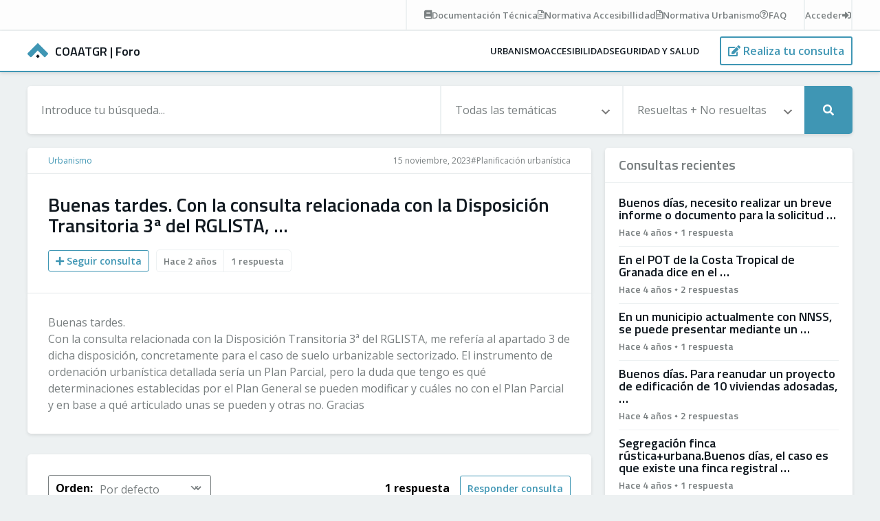

--- FILE ---
content_type: text/html; charset=UTF-8
request_url: https://foro.coaatgr.es/buenas-tardes-con-la-consulta-relacionada-con-la-disposicion-transitoria-3a-del-rglista/
body_size: 7762
content:
<!doctype html><html lang="es"><head><meta charset="UTF-8"><meta name="theme-color" content="#3f96b4"><meta name="viewport" content="width=device-width, initial-scale=1.0, maximum-scale=3.0, user-scalable=yes" /><link rel="pingback" href="https://foro.coaatgr.es/xmlrpc.php" /><meta name='robots' content='index, follow, max-image-preview:large, max-snippet:-1, max-video-preview:-1' /><title>Buenas tardes. Con la consulta relacionada con la Disposición Transitoria 3ª del RGLISTA, ... - COAATGR | Foro</title><link rel="canonical" href="https://foro.coaatgr.es/buenas-tardes-con-la-consulta-relacionada-con-la-disposicion-transitoria-3a-del-rglista/" /><meta property="og:locale" content="es_ES" /><meta property="og:type" content="article" /><meta property="og:title" content="Buenas tardes. Con la consulta relacionada con la Disposición Transitoria 3ª del RGLISTA, ... - COAATGR | Foro" /><meta property="og:description" content="Buenas tardes. Con la consulta relacionada con la Disposición Transitoria 3ª del RGLISTA, me refería al apartado 3 de dicha disposición, concretamente para el caso de suelo urbanizable sectorizado. El instrumento de ordenación urbanística detallada sería un Plan Parcial, pero la duda que tengo es qué determinaciones establecidas por el Plan General se pueden modificar [&hellip;]" /><meta property="og:url" content="https://foro.coaatgr.es/buenas-tardes-con-la-consulta-relacionada-con-la-disposicion-transitoria-3a-del-rglista/" /><meta property="og:site_name" content="COAATGR | Foro" /><meta property="article:publisher" content="https://www.facebook.com/coaatgr" /><meta property="article:published_time" content="2023-11-15T20:34:05+00:00" /><meta name="author" content="Anónimo" /><meta name="twitter:card" content="summary_large_image" /><meta name="twitter:creator" content="@aparejadoresgrx" /><meta name="twitter:site" content="@aparejadoresgrx" /><meta name="twitter:label1" content="Escrito por" /><meta name="twitter:data1" content="Anónimo" /> <script type="application/ld+json" class="yoast-schema-graph">{"@context":"https://schema.org","@graph":[{"@type":"Article","@id":"https://foro.coaatgr.es/buenas-tardes-con-la-consulta-relacionada-con-la-disposicion-transitoria-3a-del-rglista/#article","isPartOf":{"@id":"https://foro.coaatgr.es/buenas-tardes-con-la-consulta-relacionada-con-la-disposicion-transitoria-3a-del-rglista/"},"author":{"name":"Anónimo","@id":"https://foro.coaatgr.es/#/schema/person/42da6a3a88397c78b55e9b805cf50154"},"headline":"Buenas tardes. Con la consulta relacionada con la Disposición Transitoria 3ª del RGLISTA, &#8230;","datePublished":"2023-11-15T20:34:05+00:00","mainEntityOfPage":{"@id":"https://foro.coaatgr.es/buenas-tardes-con-la-consulta-relacionada-con-la-disposicion-transitoria-3a-del-rglista/"},"wordCount":93,"commentCount":1,"publisher":{"@id":"https://foro.coaatgr.es/#organization"},"keywords":["Planificación urbanística"],"articleSection":["Urbanismo"],"inLanguage":"es","potentialAction":[{"@type":"CommentAction","name":"Comment","target":["https://foro.coaatgr.es/buenas-tardes-con-la-consulta-relacionada-con-la-disposicion-transitoria-3a-del-rglista/#respond"]}]},{"@type":"WebPage","@id":"https://foro.coaatgr.es/buenas-tardes-con-la-consulta-relacionada-con-la-disposicion-transitoria-3a-del-rglista/","url":"https://foro.coaatgr.es/buenas-tardes-con-la-consulta-relacionada-con-la-disposicion-transitoria-3a-del-rglista/","name":"Buenas tardes. Con la consulta relacionada con la Disposición Transitoria 3ª del RGLISTA, ... - COAATGR | Foro","isPartOf":{"@id":"https://foro.coaatgr.es/#website"},"datePublished":"2023-11-15T20:34:05+00:00","breadcrumb":{"@id":"https://foro.coaatgr.es/buenas-tardes-con-la-consulta-relacionada-con-la-disposicion-transitoria-3a-del-rglista/#breadcrumb"},"inLanguage":"es","potentialAction":[{"@type":"ReadAction","target":["https://foro.coaatgr.es/buenas-tardes-con-la-consulta-relacionada-con-la-disposicion-transitoria-3a-del-rglista/"]}]},{"@type":"BreadcrumbList","@id":"https://foro.coaatgr.es/buenas-tardes-con-la-consulta-relacionada-con-la-disposicion-transitoria-3a-del-rglista/#breadcrumb","itemListElement":[{"@type":"ListItem","position":1,"name":"Portada","item":"https://foro.coaatgr.es/"},{"@type":"ListItem","position":2,"name":"Buenas tardes. Con la consulta relacionada con la Disposición Transitoria 3ª del RGLISTA, &#8230;"}]},{"@type":"WebSite","@id":"https://foro.coaatgr.es/#website","url":"https://foro.coaatgr.es/","name":"COAATGR | Foro","description":"Consultas y respuestas en COAATGR","publisher":{"@id":"https://foro.coaatgr.es/#organization"},"potentialAction":[{"@type":"SearchAction","target":{"@type":"EntryPoint","urlTemplate":"https://foro.coaatgr.es/?s={search_term_string}"},"query-input":{"@type":"PropertyValueSpecification","valueRequired":true,"valueName":"search_term_string"}}],"inLanguage":"es"},{"@type":"Organization","@id":"https://foro.coaatgr.es/#organization","name":"COAATGR Foro","url":"https://foro.coaatgr.es/","logo":{"@type":"ImageObject","inLanguage":"es","@id":"https://foro.coaatgr.es/#/schema/logo/image/","url":"https://foro.coaatgr.es/wp-content/uploads/coaatgr-foro.png","contentUrl":"https://foro.coaatgr.es/wp-content/uploads/coaatgr-foro.png","width":501,"height":166,"caption":"COAATGR Foro"},"image":{"@id":"https://foro.coaatgr.es/#/schema/logo/image/"},"sameAs":["https://www.facebook.com/coaatgr","https://x.com/aparejadoresgrx","https://www.linkedin.com/company/aparejadoresgranada","https://www.youtube.com/user/CoaatGranada"]},{"@type":"Person","@id":"https://foro.coaatgr.es/#/schema/person/42da6a3a88397c78b55e9b805cf50154","name":"Anónimo","image":{"@type":"ImageObject","inLanguage":"es","@id":"https://foro.coaatgr.es/#/schema/person/image/","url":"https://secure.gravatar.com/avatar/14f9faee67f96f36648f62f014a764d04d3d8724e2230ddc8b5dddb5fa380898?s=96&d=mm&r=g","contentUrl":"https://secure.gravatar.com/avatar/14f9faee67f96f36648f62f014a764d04d3d8724e2230ddc8b5dddb5fa380898?s=96&d=mm&r=g","caption":"Anónimo"},"sameAs":["https://foro.coaatgr.es"],"url":"https://foro.coaatgr.es/author/anonimo/"}]}</script> <link rel='dns-prefetch' href='//hcaptcha.com' /><link rel="alternate" type="application/rss+xml" title="COAATGR | Foro &raquo; Comentario Buenas tardes.
Con la consulta relacionada con la Disposición Transitoria 3ª del RGLISTA, &#8230; del feed" href="https://foro.coaatgr.es/buenas-tardes-con-la-consulta-relacionada-con-la-disposicion-transitoria-3a-del-rglista/feed/" /><link rel="alternate" title="oEmbed (JSON)" type="application/json+oembed" href="https://foro.coaatgr.es/wp-json/oembed/1.0/embed?url=https%3A%2F%2Fforo.coaatgr.es%2Fbuenas-tardes-con-la-consulta-relacionada-con-la-disposicion-transitoria-3a-del-rglista%2F" /><link rel="alternate" title="oEmbed (XML)" type="text/xml+oembed" href="https://foro.coaatgr.es/wp-json/oembed/1.0/embed?url=https%3A%2F%2Fforo.coaatgr.es%2Fbuenas-tardes-con-la-consulta-relacionada-con-la-disposicion-transitoria-3a-del-rglista%2F&#038;format=xml" /><style id='wp-img-auto-sizes-contain-inline-css' type='text/css'>img:is([sizes=auto i],[sizes^="auto," i]){contain-intrinsic-size:3000px 1500px}
/*# sourceURL=wp-img-auto-sizes-contain-inline-css */</style><link rel='stylesheet' id='normalize-css' href='https://foro.coaatgr.es/wp-content/cache/autoptimize/autoptimize_single_296b1cd89ce2a3561cfc0cd4b299222d.php?ver=8.0.1' type='text/css' media='all' /><link rel='stylesheet' id='carousel-css' href='https://foro.coaatgr.es/wp-content/themes/coaatgr_foro/css/owl.carousel.min.css?ver=2.3.4' type='text/css' media='all' /><link rel='stylesheet' id='style-css' href='https://foro.coaatgr.es/wp-content/cache/autoptimize/autoptimize_single_322dfaf7a37d897fa2b7f8a5bc1e3d01.php?ver=1.0' type='text/css' media='all' /><link rel='stylesheet' id='custom-forms-css' href='https://foro.coaatgr.es/wp-content/cache/autoptimize/autoptimize_single_843628c2b9aeefb08910fba5076a3620.php?ver=1.0' type='text/css' media='all' /><link rel='stylesheet' id='responsive-css' href='https://foro.coaatgr.es/wp-content/cache/autoptimize/autoptimize_single_8bdcb15e5b359d842a413a0a0e408642.php?ver=1.0' type='text/css' media='all' /><link rel="https://api.w.org/" href="https://foro.coaatgr.es/wp-json/" /><link rel="alternate" title="JSON" type="application/json" href="https://foro.coaatgr.es/wp-json/wp/v2/posts/13053" /><link rel="EditURI" type="application/rsd+xml" title="RSD" href="https://foro.coaatgr.es/xmlrpc.php?rsd" /><link rel='shortlink' href='https://foro.coaatgr.es/?p=13053' /><style>.h-captcha{position:relative;display:block;margin-bottom:2rem;padding:0;clear:both}.h-captcha[data-size="normal"]{width:302px;height:76px}.h-captcha[data-size="compact"]{width:158px;height:138px}.h-captcha[data-size="invisible"]{display:none}.h-captcha iframe{z-index:1}.h-captcha::before{content:"";display:block;position:absolute;top:0;left:0;background:url(https://foro.coaatgr.es/wp-content/plugins/hcaptcha-for-forms-and-more/assets/images/hcaptcha-div-logo.svg) no-repeat;border:1px solid #fff0;border-radius:4px;box-sizing:border-box}.h-captcha::after{content:"La carga del hCaptcha se retrasa hasta que el usuario interactúe.";font-family:-apple-system,system-ui,BlinkMacSystemFont,"Segoe UI",Roboto,Oxygen,Ubuntu,"Helvetica Neue",Arial,sans-serif;font-size:10px;font-weight:500;position:absolute;top:0;bottom:0;left:0;right:0;box-sizing:border-box;color:#bf1722;opacity:0}.h-captcha:not(:has(iframe))::after{animation:hcap-msg-fade-in .3s ease forwards;animation-delay:2s}.h-captcha:has(iframe)::after{animation:none;opacity:0}@keyframes hcap-msg-fade-in{to{opacity:1}}.h-captcha[data-size="normal"]::before{width:302px;height:76px;background-position:93.8% 28%}.h-captcha[data-size="normal"]::after{width:302px;height:76px;display:flex;flex-wrap:wrap;align-content:center;line-height:normal;padding:0 75px 0 10px}.h-captcha[data-size="compact"]::before{width:158px;height:138px;background-position:49.9% 78.8%}.h-captcha[data-size="compact"]::after{width:158px;height:138px;text-align:center;line-height:normal;padding:24px 10px 10px 10px}.h-captcha[data-theme="light"]::before,body.is-light-theme .h-captcha[data-theme="auto"]::before,.h-captcha[data-theme="auto"]::before{background-color:#fafafa;border:1px solid #e0e0e0}.h-captcha[data-theme="dark"]::before,body.is-dark-theme .h-captcha[data-theme="auto"]::before,html.wp-dark-mode-active .h-captcha[data-theme="auto"]::before,html.drdt-dark-mode .h-captcha[data-theme="auto"]::before{background-image:url(https://foro.coaatgr.es/wp-content/plugins/hcaptcha-for-forms-and-more/assets/images/hcaptcha-div-logo-white.svg);background-repeat:no-repeat;background-color:#333;border:1px solid #f5f5f5}@media (prefers-color-scheme:dark){.h-captcha[data-theme="auto"]::before{background-image:url(https://foro.coaatgr.es/wp-content/plugins/hcaptcha-for-forms-and-more/assets/images/hcaptcha-div-logo-white.svg);background-repeat:no-repeat;background-color:#333;border:1px solid #f5f5f5}}.h-captcha[data-theme="custom"]::before{background-color:initial}.h-captcha[data-size="invisible"]::before,.h-captcha[data-size="invisible"]::after{display:none}.h-captcha iframe{position:relative}div[style*="z-index: 2147483647"] div[style*="border-width: 11px"][style*="position: absolute"][style*="pointer-events: none"]{border-style:none}</style><link rel="icon" href="https://foro.coaatgr.es/wp-content/uploads/cropped-favicon-coaatgr-32x32.png" sizes="32x32" /><link rel="icon" href="https://foro.coaatgr.es/wp-content/uploads/cropped-favicon-coaatgr-192x192.png" sizes="192x192" /><link rel="apple-touch-icon" href="https://foro.coaatgr.es/wp-content/uploads/cropped-favicon-coaatgr-180x180.png" /><meta name="msapplication-TileImage" content="https://foro.coaatgr.es/wp-content/uploads/cropped-favicon-coaatgr-270x270.png" />  <script defer src="https://www.googletagmanager.com/gtag/js?id=G-RBPEFRYRK1"></script> <script defer src="[data-uri]"></script> </head><body class="single"><div id="topbar"><div><div class="links"> <a href="https://foro.coaatgr.es/documentacion-tecnica/"><i class="fas fa-book"></i><span><des>Documentación</des><mob>Doc.</mob> Técnica</span></a> <a href="https://foro.coaatgr.es/normativas/accesibilidad/"><i class="far fa-file-alt"></i><span><des>Normativa</des><mob>Norm.</mob> Accesibillidad</span></a> <a href="https://foro.coaatgr.es/normativas/urbanismo/"><i class="far fa-file-alt"></i><span><des>Normativa</des><mob>Norm.</mob> Urbanismo</span></a> <a href="https://foro.coaatgr.es/preguntas-frecuentes/"><i class="far fa-question-circle"></i><span>FAQ</span></a></div><div class="account"> <a href="https://foro.coaatgr.es/acceder/"><span>Acceder</span><i class="fas fa-sign-in-alt"></i></a></div></div></div><header id="header" class="fixed"><nav role="navigation"> <a id="logo" href="https://foro.coaatgr.es" title="COAATGR | Foro"> <img src="https://foro.coaatgr.es/wp-content/themes/coaatgr_foro/images/coaatgr.svg" alt="COAATGR | Foro" width="30" height="21.31"> <strong><span>COAATGR </span>| Foro</strong> </a><div><div class="menu-overlay"><ul id="menu-main" class="menu"><li><a class="flex justify-center relative" href="https://foro.coaatgr.es/urbanismo/">Urbanismo</a></li><li><a class="flex justify-center relative" href="https://foro.coaatgr.es/accesibilidad/">Accesibilidad</a></li><li><a class="flex justify-center relative" href="https://foro.coaatgr.es/seguridad-salud/">Seguridad y salud</a></li></ul></div> <span> <a href="#mobile" mobile><i class="fas fa-bars"></i></a></li> <a class="button" href="https://foro.coaatgr.es/nueva-consulta/" aria-label="Realiza tu consulta"><i class="fas fa-edit"></i> <span>Realiza tu consulta</span></a></li> <a class="button search" href="https://foro.coaatgr.es/acceder/" aria-label="Busca tu consulta"><i class="fas fa-search"></i></a></li> </span></div></nav></header><main role="main"><section> <search><form action="https://foro.coaatgr.es"> <input type="text" name="s" value="" placeholder="Introduce tu búsqueda..."> <select name="category"><option value="0">Todas las temáticas</option><option value="45">Seguridad y salud</option><option value="60">Técnicos</option><option value="1">Urbanismo</option><option value="2">Accesibilidad</option> </select> <select name="solved"><option value="0">Resueltas + No resueltas</option><option value="1">Resueltas</option><option value="2">Sin resolver</option> </select> <button type="submit" aria-label="Realizar búsqueda"><i class="fas fa-search"></i></button></form> </search><article> <breadcrumbs> <span> <a href="https://foro.coaatgr.es/urbanismo/">Urbanismo</a> </span><div> <date>15 noviembre, 2023 </date> <span><a href="https://foro.coaatgr.es/tag/planificacion-urbanistica/">#Planificación urbanística</a> </span></div> </breadcrumbs><header><h1>Buenas tardes.
Con la consulta relacionada con la Disposición Transitoria 3ª del RGLISTA, &#8230;</h1> <metadata> <a class="button small" href="https://foro.coaatgr.es/acceder?redirect_to=https://foro.coaatgr.es/buenas-tardes-con-la-consulta-relacionada-con-la-disposicion-transitoria-3a-del-rglista/"><i class="fas fa-plus"></i> Seguir consulta</a> <data><span>Hace 2 años</span><span>1 respuesta</span></data> </metadata></header> <content><p>Buenas tardes.<br/> Con la consulta relacionada con la Disposición Transitoria 3ª del RGLISTA, me refería al apartado 3 de dicha disposición, concretamente para el caso de suelo urbanizable sectorizado. El instrumento de ordenación urbanística detallada sería un Plan Parcial, pero la duda que tengo es qué determinaciones establecidas por el Plan General  se pueden modificar y cuáles no con el Plan Parcial y en base a qué articulado unas se pueden y otras no. Gracias</p> </content> <filter> <span> <strong>Orden:</strong> <select name="comment-order" id="comment-order"><option value="id">Por defecto</option><option value="votes">Más votados</option><option value="date">Más recientes</option> </select> </span> <span> <strong>1 respuesta</strong> <a href="https://foro.coaatgr.es/acceder?redirect_to=https://foro.coaatgr.es/buenas-tardes-con-la-consulta-relacionada-con-la-disposicion-transitoria-3a-del-rglista/" class="button">Responder consulta</a> </span> </filter> <comments> <comment data-author="Emilio Martín Herrera" data-id="4571" data-votes="0" data-date="1700425321"><header><h4><a href="https://foro.coaatgr.es/perfil/12/"><user><name>Emilio Martín Herrera</name><rank><span style="background-color:#18a555;">A</span><span style="background-color:#18a555;">+</span><span style="background-color:#18a555;">+</span><span style="background-color:#18a555;">+</span></rank></a></user> <span>Hace 2 años</span></h4> <actions> <votes><count>0</count><a href="#upvote" data-id="4571"><i class="far fa-thumbs-up"></i></a></votes> <span>#1</span> </actions></header> <content><p>Buenas tardes</p><p>En el caso de suelo urbanizable sectorizado las determinaciones del PGOU que hay que tener en cuenta son las establecidas por éste  que no se pueden modificar son las que son propias del mismo. Hay que tener en cuenta el contenido del artículo 10.1.A de la LOUA, en concreto:</p><p>-Reservas de suelo para viviendas de protección pública.</p><p>-Sistemas general de equipamiento y espacios libres adscritos.</p><p>&#8211; Usos y edificabilidades globales para las distintas zonas así como sus respectivos niveles de densidad.</p><p>-Aplicación del aprovechamiento medio fijado en el área de reparto.</p><p>Hay que tener en cuenta que «en suelo urbanizable, cuando la modificación implique un cambio de la delimitación del sector, se requerirá antes de la tramitación de una propuesta de delimitación de la actuación».</p><p>Y todo esto teniendo en cuenta el contenido de la Disposición transitoria segunda apartado 1 del RGLISTA, que matiza bastante la forma de actuar en este caso, en relación con lo que he señalado anteriormente y, sobre todo, en relación con las reservas de sistema local a tener en cuenta:</p><p>«1. Conforme a la disposición transitoria primera de la Ley, los ámbitos de suelo urbano no consolidado y de suelo urbanizable sectorizado previstos en los instrumentos de planeamiento general vigentes tendrán el régimen de la promoción de las actuaciones de transformación urbanística o, en su caso, el de las actuaciones urbanísticas. Cuando estos ámbitos no cuenten con ordenación pormenorizada aprobada, su ordenación corresponderá al instrumento de ordenación urbanística detallada de la actuación de transformación urbanística correspondiente, sin necesidad de tramitar una propuesta de delimitación previa, conforme a las siguientes reglas:<br/> a) Se seguirá el procedimiento de aprobación, régimen de competencias, requisitos de documentación y el resto de disposiciones que se establecen en la Ley y en el Reglamento para el instrumento de ordenación urbanística detallada.<br/> b) Las determinaciones de la ordenación detallada se desarrollarán en el marco de las determinaciones de la ordenación estructural y de la ordenación pormenorizada preceptiva que se establezcan para el ámbito en el instrumento de planeamiento general y conforme a los criterios de sostenibilidad para la ordenación urbanística que se establecen en el Título IV, cuando resulten compatibles con éstas.<br/> c) Los estándares de suelo para dotaciones serán los establecidos en el instrumento del planeamiento general y, en el caso de que los mismos no hubieran sido determinados, los que resulten de aplicar los criterios establecidos en el artículo 82 del Reglamento. A estos efectos, la remisión a los estándares previstos en la Ley 7/2002, de 17 de diciembre, o en el Real Decreto 2159/1978, de 23 de junio, se entenderá referida a la Ley 7/2021, de 1 de diciembre, y a este Reglamento.<br/> d) La reserva de suelo para vivienda protegida será la establecida en el artículo 61.5 de la Ley y83 del Reglamento salvo que, conforme a lo establecido en el artículo 10.1.A.b) de la Ley 7/2002, de 17 de diciembre, el instrumento de planeamiento general hubiera previsto una mayor o una menor que implique una distribución de la reserva exigible en su ámbito de ordenación, en cuyo caso prevalecerá la determinación establecida por éste».</p><p>Saludos</p> </content><footer> <file> </file> <span> <a href="https://foro.coaatgr.es/acceder?redirect_to=https://foro.coaatgr.es/buenas-tardes-con-la-consulta-relacionada-con-la-disposicion-transitoria-3a-del-rglista/">Comentar</a> </span></footer> </comment> </comments><div id="respond-form"><div id="respond" class="comment-respond"><h3 id="reply-title" class="comment-reply-title">Deja una respuesta <small><a rel="nofollow" id="cancel-comment-reply-link" href="/buenas-tardes-con-la-consulta-relacionada-con-la-disposicion-transitoria-3a-del-rglista/#respond" style="display:none;">Cancelar la respuesta</a></small></h3><p class="must-log-in">Debes estar <a href="https://foro.coaatgr.es/registro/">registrado</a> o <a href="https://foro.coaatgr.es/acceder/?redirect_to=https%3A%2F%2Fforo.coaatgr.es%2Fbuenas-tardes-con-la-consulta-relacionada-con-la-disposicion-transitoria-3a-del-rglista%2F">acceder</a> para responder consultas.</p></div></div></article><aside> <widget><h5>Consultas recientes</h5><content><article><h3>Buenos días, necesito realizar un breve informe o documento para la solicitud &#8230;</h3><data><span>Hace 4 años</span><i></i><span>1 respuesta</span></data><a href="https://foro.coaatgr.es/buenos-dias-necesito-realizar-un-breve-informe-o-documento-para-la-solicitud/"></a></article><article><h3>En el POT de la Costa Tropical de Granada dice en el &#8230;</h3><data><span>Hace 4 años</span><i></i><span>2 respuestas</span></data><a href="https://foro.coaatgr.es/en-el-pot-de-la-costa-tropical-de-granada-dice-en-el/"></a></article><article><h3>En un municipio actualmente con NNSS, se puede presentar  mediante un &#8230;</h3><data><span>Hace 4 años</span><i></i><span>1 respuesta</span></data><a href="https://foro.coaatgr.es/en-un-municipio-actualmente-con-nnss-se-puede-presentar-mediante-un/"></a></article><article><h3>Buenos días. Para reanudar un proyecto de edificación de 10 viviendas adosadas, &#8230;</h3><data><span>Hace 4 años</span><i></i><span>2 respuestas</span></data><a href="https://foro.coaatgr.es/buenos-dias-para-reanudar-un-proyecto-de-edificacion-de-10-viviendas-adosadas/"></a></article><article><h3>Segregación finca rústica+urbana.Buenos días, el caso es que existe una finca registral &#8230;</h3><data><span>Hace 4 años</span><i></i><span>1 respuesta</span></data><a href="https://foro.coaatgr.es/segregacion-finca-rusticaurbana-buenos-dias-el-caso-es-que-existe-una-finca-registral/"></a></article></content></widget><widget><h5>Top usuarios <small>(últimos 30 días)</small></h5><users><user><data><name>Jose Carlos Guerrero Maldonado</name><rank><span style="background-color:#18a555;">A</span><span style="background-color:#18a555;">+</span><span style="background-color:#18a555;">+</span><span style="background-color:#18a555;">+</span></rank></data><points><number>5</number><text>puntos</text></points><a href="https://foro.coaatgr.es/perfil/43/"></a></user><a href="https://foro.coaatgr.es/ranking/"><i class="fas fa-award"></i> Ver ranking global</a></users></widget></aside></section></main><footer id="footer"><div> <faqs><h3>Preguntas frecuentes</h3><ul><li><a href="https://foro.coaatgr.es/preguntas-frecuentes/#1">¿Cómo publicar una consulta correctamente?</a></li><li><a href="https://foro.coaatgr.es/preguntas-frecuentes/#2">¿De qué formas puedo participar en los Foros?</a></li><li><a href="https://foro.coaatgr.es/preguntas-frecuentes/#3">¿Cómo puedo publicar una consulta/respuesta?</a></li><li><a href="https://foro.coaatgr.es/preguntas-frecuentes/#4">¿Tengo que registrarme o estar colegiado para hacer una consulta?</a></li></ul> </faqs> <links><h3>Enlaces de interés</h3><ul><li><a href="https://foro.coaatgr.es/normas/">Normas del Foro</a></li><li><a href="https://foro.coaatgr.es/ranking/">Ranking de usuarios</a></li><li><a href="https://foro.coaatgr.es/documentacion-tecnica/">Documentación técnica</a></li><li><a href="https://www.coaatgr.es">Colegio de Arquitectos Técnicos de Granada</a></li></ul> </links> <contact><h3>Contacto</h3><ul><li><i class="fas fa-phone fa-flip-horizontal"></i> <a href="tel:958229988">958 22 99 88</a></li><li><i class="fas fa-at"></i> <a href="mailto:coordinacion@coaatgr.com">coordinacion@coaatgr.com</a></li><li><i class="fas fa-map-marker-alt"></i> <a href="https://g.page/coaatgr/" target="_blank">Calle San Matías 19, 18009 Granada</a></li></ul> </contact></div></footer> <legal><div> <span> <a href="https://foro.coaatgr.es" aria-label="Inicio Foro COAATGR"></a> <span> <em>COAATGR | Foro &copy; 2026</em> <i></i><a href="https://foro.coaatgr.es/legal/">Aviso legal</a> <i></i><a href="https://foro.coaatgr.es/privacidad/">Privacidad</a> <i></i><a href="https://foro.coaatgr.es/cookies/">Cookies</a> </span> </span> <span><a id="neobrand" href="https://neobrand.com" target="_blank" title="Diseño Web Neobrand "><img src="https://neobrand.com/recursos/neobrand-white.svg" alt="Diseño Web Neobrand" width="18" height="20"></a></span></div> </legal> <script defer type="text/javascript" src="https://foro.coaatgr.es/wp-includes/js/jquery/jquery.min.js?ver=3.7.1" id="jquery-core-js"></script> <script defer type="text/javascript" src="https://foro.coaatgr.es/wp-includes/js/jquery/jquery-migrate.min.js?ver=3.4.1" id="jquery-migrate-js"></script> <script defer type="text/javascript" src="https://foro.coaatgr.es/wp-content/themes/coaatgr_foro/js/owl.carousel.min.js?ver=2.3.4" id="carousel-js"></script> <script defer type="text/javascript" src="https://foro.coaatgr.es/wp-content/themes/coaatgr_foro/js/autosize.min.js?ver=4.0.2" id="autosize-js"></script> <script defer type="text/javascript" src="https://foro.coaatgr.es/wp-content/cache/autoptimize/autoptimize_single_4d4ee966ddb99af847f6d9dece998eb9.php?ver=1.0" id="custom-js"></script> <script type="speculationrules">{"prefetch":[{"source":"document","where":{"and":[{"href_matches":"/*"},{"not":{"href_matches":["/wp-*.php","/wp-admin/*","/wp-content/uploads/*","/wp-content/*","/wp-content/plugins/*","/wp-content/themes/coaatgr_foro/*","/*\\?(.+)"]}},{"not":{"selector_matches":"a[rel~=\"nofollow\"]"}},{"not":{"selector_matches":".no-prefetch, .no-prefetch a"}}]},"eagerness":"conservative"}]}</script> <script defer id="theme-my-login-js-extra" src="[data-uri]"></script> <script defer type="text/javascript" src="https://foro.coaatgr.es/wp-content/plugins/theme-my-login/assets/scripts/theme-my-login.min.js?ver=7.1.14" id="theme-my-login-js"></script> <input type="hidden" value="https://foro.coaatgr.es/wp-admin/admin-ajax.php" id="ajax-url"><link rel='stylesheet' id='fontawesome-css'  href='https://use.fontawesome.com/releases/v5.15.1/css/all.css?ver=5.15.1' type='text/css' media='all' /></body></html>

--- FILE ---
content_type: text/css; charset=utf-8
request_url: https://foro.coaatgr.es/wp-content/cache/autoptimize/autoptimize_single_8bdcb15e5b359d842a413a0a0e408642.php?ver=1.0
body_size: 1573
content:
@media only screen and (max-width:1240px){#header nav{padding:0 20px}main{padding:20px 20px 0}#footer>div{padding:0 20px}}@media only screen and (max-width:940px){#topbar>div{justify-content:space-between;padding:10px 20px;gap:12px}#topbar .links{padding-left:0;border-left:0}#topbar .account{padding-right:0;padding-left:12px;margin-left:12px;border-right:0}#topbar>div a{font-size:11px}#topbar>div a i{display:none}#topbar>div a des{display:none}#topbar>div a mob{display:inline-block}#header nav a[mobile]{display:flex}#header nav>div .menu-overlay{width:100%;height:100%;display:flex;align-items:center;justify-content:center;background-color:rgb(0 0 0/80%);pointer-events:none;transform:scale(1.1);opacity:0;transition:all .28s ease;position:fixed;top:0;left:0}#header.active nav>div .menu-overlay{pointer-events:all;transform:scale(1);opacity:1}#header nav ul{width:100%;height:100%;padding:50px 20px;background:#fff;opacity:0;transform:scale(.9);pointer-events:none;transition:all .28s ease;display:flex;flex-direction:column;justify-content:center;border-radius:20px;position:absolute}#header nav div>ul{width:calc(100% - 40px);max-width:500px;height:fit-content}#header.active nav ul{opacity:1;transform:scale(1);pointer-events:all}#header nav ul li.close{display:block;position:absolute;top:0;right:0}#header nav ul li{margin-left:0;margin-bottom:0}#header nav ul li a{width:100%;font-size:18px}#header nav span a.button.search{margin-left:10px;display:block}#header nav ul ul{padding:20px}#header.active nav ul:hover ul,#header.active nav ul ul{opacity:0;pointer-events:none;top:0;left:0}#header nav ul ul:before,#header nav ul ul:after{display:none}#header.active nav ul ul.active{opacity:1;pointer-events:all}#header nav ul ul li{width:100%}body main search{opacity:0;pointer-events:none;transition:all .28s ease}body main search.active{opacity:1;pointer-events:all}body main search form{opacity:0;transform:scale(1.1);transition:all .28s ease 0ms}body main search.active form{opacity:1;transform:scale(1);transition:all .28s ease .28s}body main search button[mobile]{width:100%;display:block}.loop main section section-title{margin-top:10px;flex-direction:column;gap:10px}.loop main section section-title h3{font-size:20px;justify-content:center}.loop main section article{align-items:flex-end;justify-content:flex-start;flex-direction:column}.loop main section not-found article{align-items:flex-start}.loop main section article div{width:100%;align-items:flex-start}.loop main section article data{margin-left:0;margin-top:10px}legal{height:auto;padding:20px}legal>div{display:block}.single main section{grid-template-columns:100%;gap:0}.single main section search{grid-column:1/span 1;display:none}.single main section aside{padding:20px;border-radius:5px;background-color:#fff;box-shadow:0 2px 5px rgb(0 0 0/10%);margin-top:20px}.account main section{grid-template-columns:100%}.account main section nav{white-space:nowrap;overflow:auto}.docs main section article{justify-content:flex-start;align-items:flex-start;gap:10px}.account main section aside nav a{width:auto;padding:0;margin-left:-4px;margin-right:15px;border-bottom:0;float:none;display:inline-block}.account main section aside nav a i{display:none}.account main section aside nav a:first-child{border-top:0;margin-left:0}.account main section article profile data{grid-template-columns:100%}.account main section article profile data span:nth-child(2){padding:20px 0;margin:20px 0;border:0;border-top:2px solid var(--grey);border-bottom:2px solid var(--grey)}.account main section aside,.account main section article content{padding:20px}.regular main section{grid-template-columns:100%}.regular main section article header{padding:30px 20px}.regular main section article header h1{font-size:24px}.new .acf-fields>.acf-field[data-key=field_5fd90cc85e11d]{flex-wrap:wrap;gap:20px}.new article .acf-form-submit{width:100%}.new .acf-form-submit .button{width:fit-content}.new .acf-fields>.acf-field[data-key=field_6171530ef7dc8]{margin-bottom:5px}}@media only screen and (max-width:640px){content p{font-size:14px}main description>div{flex-direction:column;gap:20px}.single main section>article filter{flex-direction:column}.single main section>article breadcrumbs{padding:10px 20px;flex-direction:column;justify-content:center;align-items:center}.single main section>article breadcrumbs span:first-child{min-width:auto}.single main section>article breadcrumbs>div{margin-top:10px}.single main section>article filter span:first-child{width:100%;margin-bottom:20px}.single main section>article comments comment header{align-items:flex-start;flex-direction:column}.single main section>article>header h1{text-align:center}.account main section article content list item>a:first-of-type{width:100%;margin-bottom:20px}.account main section article content list item>a.button.small{align-self:end}.account main section article content list item,.account main section article content list item-title{flex-direction:column;align-items:normal}.login section{padding:50px 30px}.login section article>div ul:not(.tml-errors){text-align:center;flex-direction:column;align-items:center}.login section article>div ul:not(.tml-errors){display:none}#respond p.comment-form-attachment label,#respond p.comment-form-attachment{width:100%}.single main section>article>header{padding:20px}.single main section>article>header h1{font-size:24px}.single main section>article>header metadata{flex-direction:column}.single main section>article>header span.solved{margin-top:20px;margin-left:0}.single main section>article>header .button{margin-right:0;margin-bottom:10px}.single main section>article>faq header{padding:20px}.single main section>article>faq header h3{font-size:20px}.single main section>article>faq content{padding:0 20px 20px}#respond p.form-submit{margin-top:20px}.ranking users user{width:50%}#footer>div{grid-template-columns:100%}legal div>span{width:100%;float:left}legal div>span:last-child{margin-top:20px;display:flex;justify-content:center}legal div>span>a:not(#lasastreria){width:100%;margin-bottom:20px;margin-right:0}legal div>span>span{width:100%;text-align:center;float:left}legal div em{width:100%;margin-bottom:10px;float:left}legal i:first-of-type{display:none}}@media only screen and (max-width:550px){.ranking users user:nth-child(2),.ranking users user:nth-child(3),.ranking users user{width:100%;padding-bottom:30px;border-bottom:1px solid var(--grey)}}@media only screen and (max-width:520px){#header nav span a:nth-child(2) span{display:none}}@media only screen and (max-width:390px){#topbar{overflow:auto}#header #logo strong span{display:none}}